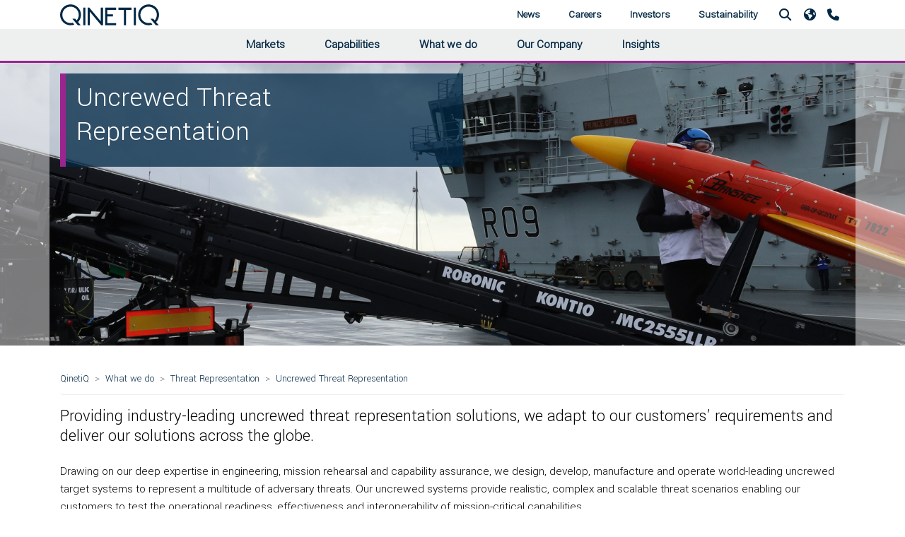

--- FILE ---
content_type: text/html; charset=utf-8
request_url: https://www.qinetiq.com/en/what-we-do/threat-representation/uncrewed-threat-representation
body_size: 10299
content:



<!DOCTYPE html>

<html lang="en">

<head data-test="qinetiq-primary">
	<meta name="viewport" content="width=device-width, initial-scale=1">
	
	<!-- Render Section - Head - Start -->
	
	
	

<title>Uncrewed Threat Representation</title>



    <meta name="description" content="Drawing on our deep expertise in engineering, mission rehearsal and capability assurance, we design, develop, manufacture and operate world-leading uncrewed target systems to represent a multitude of adversary threats." />



    <link rel="canonical" href="https://www.qinetiq.com/en/what-we-do/threat-representation/uncrewed-threat-representation" />

    <link rel="alternate" href="https://www.qinetiq.com/en-au/what-we-do/threat-representation/uncrewed-threat-representation" hreflang="en-AU" />

	

        
            <script>
                (function (w, d, s, l, i) {
                    w[l] = w[l] || [];
                    w[l].push({
                        'gtm.start':
                            new Date().getTime(),
                        event: 'gtm.js'
                    });
                    var f = d.getElementsByTagName(s)[0],
                        j = d.createElement(s),
                        dl = l != 'dataLayer' ? '&l=' + l : '';
                    j.async = true;
                    j.src =
                        'https://www.googletagmanager.com/gtm.js?id=' + i + dl;
                    f.parentNode.insertBefore(j, f);
                })(window, document, 'script', 'dataLayer', 'GTM-KJ6LRR');</script>
        


	<!-- Render Section - Head - End ---->
	
	<script language="javascript">
		var _qqRedirectUrl = "";
		if (_qqRedirectUrl)
		{
			location.href = _qqRedirectUrl;
		}
	</script>

	<!----- Theming Preconnect ----->
	
	<!------------------------------>
	<!----- Theming Styles ----->
	
		<link rel="stylesheet" href="https://media.v3.qinetiq.com/069103b12ecc439099783ec20ded5318.ashx?rev=9062f02ead1240c6b39c6d9888f20d97">
		<link rel="stylesheet" href="https://media.v3.qinetiq.com/f22700bcc6614fe8ad0e07fb758479b3.ashx?rev=704705b8db5d43058dea37bae2252d87">
		<link rel="stylesheet" href="https://media.v3.qinetiq.com/ea7c788f2e894fbcb5a8db79896a629c.ashx?rev=dc17a375b23d4bdaa5ef2f9a84ad732c">
		<link rel="stylesheet" href="https://media.v3.qinetiq.com/2d507b1caab04492b4ee00bd65ee7571.ashx?rev=5f3df49ebe5d485ba4d5da8e8b8d8d70">
		<link rel="stylesheet" href="https://media.v3.qinetiq.com/35d85b980d7a420f959aacaf31c7342a.ashx?rev=a114c011ef114b55b329f420cbc52208">
		<link rel="stylesheet" href="https://media.v3.qinetiq.com/a4c61ba9938142c59608cdf0f46bcf8e.ashx?rev=49748c850b594452a9e5fbd16b29d8eb">
		<link rel="stylesheet" href="https://media.v3.qinetiq.com/8f6e3220d9dd425aadd53abee8cb7427.ashx?rev=4d1c3b7233c14e979b61974fbe9b67bb">
		<link rel="stylesheet" href="https://media.v3.qinetiq.com/e65c4eabb31e4de58c53832328d1e714.ashx?rev=1f6f6e8a18904b6eaeb2c505509638b6">
		<link rel="stylesheet" href="https://media.v3.qinetiq.com/2fdd0d4095a74c169aef31d5513b3257.ashx?rev=ddb53505f826406c9b2edb6ff5422d33">
		<link rel="stylesheet" href="https://media.v3.qinetiq.com/4223e7a7e630496498467b5a901f8cfc.ashx?rev=d732880f28814cc7a2e2f090dd13c0f8">
		<link rel="stylesheet" href="https://media.v3.qinetiq.com/0bde7894fa9e47119c686d8fcf39f272.ashx?rev=68ca3a9ac1194e4491b7909c9374baae">
		<link rel="stylesheet" href="https://media.v3.qinetiq.com/11938aa37cc849ed947077d5fcd6af58.ashx?rev=cdf87a1008c049fcb73d2eac42a6d1bf">
		<link rel="stylesheet" href="https://media.v3.qinetiq.com/c270d95f78794be1a7ac19e500b4711d.ashx?rev=6e20ef1503af472b8580f230d142ecea">
		<link rel="stylesheet" href="https://media.v3.qinetiq.com/c79804cc5c464454b96cdf1a76d9a38b.ashx?rev=c2747fffee124b788a6b7c614b36d3ad">
		<link rel="stylesheet" href="https://media.v3.qinetiq.com/7e289aaad2804f2d83d599b679c0205b.ashx?rev=b058568781a6492188f0931bd16984ad">
		<link rel="stylesheet" href="https://media.v3.qinetiq.com/2864fc8b372d44a583bb8c658ec1b5c9.ashx?rev=bc1269c221a849189e1af6b3c62a6a75">
		<link rel="stylesheet" href="https://media.v3.qinetiq.com/55f2933353ab436a8822b4fdec8734cf.ashx?rev=3f8a2b8313ab454cbed4a79123e660ae">
		<link rel="stylesheet" href="https://media.v3.qinetiq.com/7c03f5b830cd41519dff5832b83bed32.ashx?rev=e6e7f3c034f84fc1ae7ed00ae4193dfc">
		<link rel="stylesheet" href="https://media.v3.qinetiq.com/bd1d92ff928b48b299d15a82acc6cd4e.ashx?rev=1ab768324db84ca49893d5b6d689fc4f">
		<link rel="stylesheet" href="https://media.v3.qinetiq.com/1372f469bd3e43349ca2709eed2992cb.ashx?rev=f773618e24ad496ea3d1a2c09c80d992">
		<link rel="stylesheet" href="https://media.v3.qinetiq.com/2cce059e4a224c7c9a81e49598f83d8b.ashx?rev=8fe73f2bd22d466ca937c5107f541317">
		<link rel="stylesheet" href="https://media.v3.qinetiq.com/b6de781b9e3f4c9ea306257ceca1cb34.ashx?rev=87021471759146b78dc1dc1e1d7eb42c">
		<link rel="stylesheet" href="https://media.v3.qinetiq.com/0af6d876779c44c3943bdbe7fcbb8cc2.ashx?rev=545e22bd589541fd9a9252dd2d0ce699">
		<link rel="stylesheet" href="https://media.v3.qinetiq.com/0fb567a5a45c405b918865f88159b262.ashx?rev=4296c8c1f9e94271b70f568838237889">
		<link rel="stylesheet" href="https://media.v3.qinetiq.com/f37c0baa9cfd4be5bff206153c79f760.ashx?rev=141e7bbaa2c54e77963250cb6bcb3f26">
		<link rel="stylesheet" href="https://media.v3.qinetiq.com/9628a03b03a043beb1fbf826e4b0a9f9.ashx?rev=be98100b801c4fe282d4eebbf79b2259">
		<link rel="stylesheet" href="https://media.v3.qinetiq.com/17cfd4ae03dc4eb1ac7bc9e6f042b29d.ashx?rev=5118a76426714565bf50c6a8dd164848">
		<link rel="stylesheet" href="https://media.v3.qinetiq.com/7120c53311b548e0b274f65a2a1038c5.ashx?rev=bf02d4f462db4a7ead70e173dd5b5fa9">
		<link rel="stylesheet" href="https://media.v3.qinetiq.com/ac910d0fed974993811357f03b1d3b39.ashx?rev=455ee1d63c0f4f70a364a8d33d752704">
		<link rel="stylesheet" href="https://media.v3.qinetiq.com/58ae59f3aa4b4162b40bb972c7e5670c.ashx?rev=0d7984b8b8964f4f9ee78ccdaa8a2076">
		<link rel="stylesheet" href="https://media.v3.qinetiq.com/b1db9da2eb274aee8595165393cdc3ef.ashx?rev=9c1e14f8472846278e71af693af54fae">
		<link rel="stylesheet" href="https://media.v3.qinetiq.com/2abaa8f51882404d966b18bc1a94945a.ashx?rev=8ac7c5179f2d431bb0d44f84d4e000bb">
		<link rel="stylesheet" href="https://media.v3.qinetiq.com/37050ace7499484ba642e75f389d0a42.ashx?rev=e4b7c4a41cb2439cb6c0dabd8f1956b4">
		<link rel="stylesheet" href="https://media.v3.qinetiq.com/bfdcb34349944197b0d1f129130ad680.ashx?rev=cdb874195c8749a395ece2faa2b969d9">
		<link rel="stylesheet" href="https://media.v3.qinetiq.com/4435bd91a0114a9b9e6fd55ca890f5cb.ashx?rev=f1a84f2284a0487ab017956b5d577352">
		<link rel="stylesheet" href="https://media.v3.qinetiq.com/6af6f179a18c4759bb8eb91b21bd9b3e.ashx?rev=a773b9d89fe549fda1050eae258049fc">
		<link rel="stylesheet" href="https://media.v3.qinetiq.com/0e604be36f034a94887e435a744a4b2f.ashx?rev=9b1124a0f55f44cb84104f6b3fea5d0d">
		<link rel="stylesheet" href="https://media.v3.qinetiq.com/7776bfaa889e428584fc1cc323823928.ashx?rev=994c5dac3d8340148e7424f3b067497f">
		<link rel="stylesheet" href="https://media.v3.qinetiq.com/996102b3f5904de98559f65eac857ebe.ashx?rev=8401dad583b24b44a7678059954d166c">
		<link rel="stylesheet" href="https://media.v3.qinetiq.com/fd0c446d2e364137b2e8b22008c65b53.ashx?rev=164fc682e4774eef901531b004c7a699">
		<link rel="stylesheet" href="https://media.v3.qinetiq.com/14ee5912832c43ffbebd9ef09b8348fc.ashx?rev=042b3ff2b95244b29ddd5aac0d91ce04">
		<link rel="stylesheet" href="https://media.v3.qinetiq.com/2c0485ed25a6489a8a228472fa91adda.ashx?rev=55e8787c139b41f6bd08870eff9347f1">
		<link rel="stylesheet" href="https://media.v3.qinetiq.com/c78d4e95c2364b1c926eaf8cebd4eab5.ashx?rev=4c78b877e14b4a3fa3d53272729bb21d">

	<!-------------------------->
	<!----- Theming Scripts ----->
	
		<script src="https://media.v3.qinetiq.com/9c0e7068c0d04ffcbcd51338be9e289f.ashx?rev=f2d8037859024f3a8db8c589a1082c18"></script>
		<script src="https://media.v3.qinetiq.com/dabaa521484b43ff853418bdab50b1ff.ashx?rev=a3a642d7107f4055bccdf060aed30c1b"></script>
		<script src="https://media.v3.qinetiq.com/9f5b5d869db840489628f8a4702ce08f.ashx?rev=df7dd27b43124474869223df764818b3"></script>
		<script src="https://media.v3.qinetiq.com/3c16dadb54ce4b31882649166a072365.ashx?rev=b36f020c58b04ed4a56a4c1608c8c5ab"></script>
		<script src="https://media.v3.qinetiq.com/af401c6ef4a24fdcae5e8751167de9f1.ashx?rev=4818326a6f3f4b01930eff8428061bee"></script>
		<script src="https://media.v3.qinetiq.com/b19f3256c64840198b9eda08fba983a7.ashx?rev=755c90403ea447fdb9ca11d0a14be4d8"></script>
		<script src="https://media.v3.qinetiq.com/afac29c3b4c54bac9e035f9d19e4de86.ashx?rev=16ac032a98294598807f903105ff652e"></script>
		<script src="https://media.v3.qinetiq.com/1a3ca46b1a2346929a26db865528abc2.ashx?rev=308edb1bcab24b14a098df48145e8093"></script>
		<script src="https://media.v3.qinetiq.com/1d134f869d53434fa02cda12e6c8b8be.ashx?rev=d0965b74a311400d9ff375090f2392c6"></script>
		<script src="https://media.v3.qinetiq.com/21cd067dbdbf404593a603e0367d3ad0.ashx?rev=3ba2fc084fdf4013994dbcfb8de9c49f"></script>
		<script src="https://media.v3.qinetiq.com/bdb5fb96a23c4954afc445bf136edc4b.ashx?rev=9cba5df5ddd64abab1568fafb0ff3756"></script>
		<script src="https://media.v3.qinetiq.com/49edc7f228a44509af9d9e8972a3bfcc.ashx?rev=b6f08391a04242a3bbcda597b047efab"></script>
		<script src="https://media.v3.qinetiq.com/d3a186bb38cb40a096d5fe2c880ebe2b.ashx?rev=1caf39617c994cbda87dc16198a06715"></script>
		<script src="https://media.v3.qinetiq.com/a2480d02bbb0465d823032ee7244b957.ashx?rev=525fc44aaec9474f8bc4b12454340982"></script>
		<script src="https://media.v3.qinetiq.com/80c6874e860046dcb3d16489f8a3bcb1.ashx?rev=9735607e18bd4bebbaf8cccb2949a828"></script>
		<script src="https://media.v3.qinetiq.com/6a553f31681f45eb92bad1447eeae3c8.ashx?rev=ea5d6e1ea35a481f810dab3442e6f986"></script>
		<script src="https://media.v3.qinetiq.com/31144043b8954ef3bdecb4f8e7b615b7.ashx?rev=af8939811ebc4a63b7aa4d942dcd3c7b"></script>
		<script src="https://media.v3.qinetiq.com/f605c25be8734c638107083bc40f81d1.ashx?rev=2cec12a2aa5d4b4095ed9a5e6d4bb794"></script>

	<!--------------------------->

</head>

<body id="uncrewed-threat-representation" class="" data-template="landing">
	<!-- Render Section - Body - Start -->
	
	

    
        <noscript>
            <iframe src="https://www.googletagmanager.com/ns.html?id=GTM-KJ6LRR" height="0" width="0" style="display:none;visibility:hidden"></iframe>
        </noscript>
    


	



	
<header class=" container-fluid no-gutters grid__container" style="">
	<!--<header>-->
    	<div class="header">
			<script language="javascript">
				$(document).ready(function () {
					$("#headerSearchBox").keypress(function(e) {
						if (e.which == 13)
						{
							location.href = $(this).attr("qqsearchurl") + "?qu=" + $(this).val();
						}
					});
                    
					$('nav > .navbar-collapse .mega-dropdown .nav-link[href]').on('click', function (event) {
						navNavigate(event);
					});
			
					$('.header a.nav-link.dropdown-toggle').on('click', function (event) {
						navAutoHide(event);
					});
			
					$('.header .nav-item').on('mousemove', function (event) {
						if ($(window).width() > 992) {
							navAutoHide(event);
						}
					});
			
					var navAutoHide = function (event) {
						var $el = $(event.currentTarget);
						$('.header nav.navbar .nav-item > .dropdown-menu.show').not($el.find('.dropdown-menu')).collapse('hide');

						var $navEls = $('.header nav.navbar .navbar-collapse');
						$navEls.not($el.find('.navbar-collapse')).not($el.parents('.navbar-collapse')).collapse('hide');
						$navEls.not($el.find('.navbar-collapse')).not($el.parents('.navbar-collapse')).not($el.parents('.navbar-collapse').data('paired')).collapse('hide');
						
					}

					var navNavigate = function (event) {
						var $el = $(event.currentTarget);
						event.stopPropagation();
						if ($el.attr('href')) {
							window.location = $el.attr('href');
						}
					}
				});
			</script>

    		<div class="navigation container">
				<nav class="navigation__bar navbar navbar-light navbar-expand-lg">
					<div class="navigation__toggle">
						<button class="custom-toggler navbar-toggler nav-link" type="button" data-toggle="collapse" data-target=".navbar-A6F9879D346F406C8063BE8212BADFEC" aria-controls="A6F9879D346F406C8063BE8212BADFEC" aria-expanded="false" aria-label="Toggle navigation">
							<i class="fa fa-fw fa-bars"></i>
						</button>
					</div>
					
					<div class="navigation__branding">
						<a href="/en/">
							<img class="site-header__logo--img" src="https://media.v3.qinetiq.com/Qinetiq-Media/Images/Header/logo.svg" alt="">
						</a>
					</div>



					<div class="navigation__primary collapse navbar-collapse justify-content-center hero-extension hero-extension--grey hero-extension--mobile navbar-A6F9879D346F406C8063BE8212BADFEC" data-paired=".navbar-A6F9879D346F406C8063BE8212BADFEC">
						<ul class="nav navbar-nav xmr-auto">
									<li class="nav-item dropdown mega-dropdown">
										<div class="dropdown-toggle" data-toggle="dropdown" aria-haspopup="true" aria-expanded="false">
											
													<a id="4D6DF21C0C1D42DEBE3E578D791A8693" class="nav-link" href="/en/markets">Markets</a>

										</div>
										<div class="dropdown-menu hero-extension hero-extension--grey hero-extension--no-mobile" aria-labelledby="navbarDropdownMenuLink3a">
											<div class="menu">



													<div class="menu-list">
		<a id="" class="dropdown-item" href="/en/markets/defence">Defence</a>
		<a id="" class="dropdown-item" href="/en/markets/aviation-and-aerospace">Aviation &amp; Aerospace</a>
		<a id="" class="dropdown-item" href="/en/markets/energy-and-utilities">Energy &amp; Utilities</a>
													</div>
																									<div class="menu-list">
		<a id="" class="dropdown-item" href="/en/markets/financial-services">Financial Services</a>
		<a id="" class="dropdown-item" href="/en/markets/government">Government</a>
		<a id="" class="dropdown-item" href="/en/markets/law-enforcement">Law Enforcement</a>
													</div>
																									<div class="menu-list">
		<a id="" class="dropdown-item" href="/en/markets/marine">Marine</a>
		<a id="" class="dropdown-item" href="/en/markets/space">Space</a>
		<a id="" class="dropdown-item" href="/en/markets/telecomms">Telecomms</a>
													</div>
											</div>
										</div>
									</li>
									<li class="nav-item dropdown mega-dropdown">
										<div class="dropdown-toggle" data-toggle="dropdown" aria-haspopup="true" aria-expanded="false">
											
													<a id="B7F65521BB7D47B5BE263B611EC08EC1" class="nav-link" href="/en/capabilities">Capabilities</a>

										</div>
										<div class="dropdown-menu hero-extension hero-extension--grey hero-extension--no-mobile" aria-labelledby="navbarDropdownMenuLink3a">
											<div class="menu">



													<div class="menu-list">
		<a id="" class="dropdown-item" href="/en/capabilities/advanced-materials-and-manufacturing">Advanced Materials &amp; Manufacturing</a>
		<a id="" class="dropdown-item" href="/en/capabilities/ai-analytics-and-advanced-computing">AI Analytics &amp; Advanced Computing</a>
		<a id="" class="dropdown-item" href="/en/capabilities/cyber-and-electromagnetic-activities">Cyber &amp; Electromagnetic Activities</a>
		<a id="" class="dropdown-item" href="/en/capabilities/sensing-processing-and-data-fusion">Sensing, Processing &amp; Data Fusion</a>
													</div>
																									<div class="menu-list">
		<a id="" class="dropdown-item" href="/en/capabilities/directed-energy-and-other-novel-weapon-technology-and-effects">Novel Systems Weapons &amp; Effects</a>
		<a id="" class="dropdown-item" href="/en/capabilities/platform-and-system-design-and-assessment">Platform &amp; System Design &amp; Assessment</a>
		<a id="" class="dropdown-item" href="/en/capabilities/power-sources-energy-storage-and-distribution">Power Sources, Energy Storage &amp; Distribution</a>
		<a id="" class="dropdown-item" href="/en/capabilities/emerging-technology">Emerging Technology</a>
													</div>
																									<div class="menu-list">
		<a id="" class="dropdown-item" href="/en/capabilities/robotics-and-autonomous-systems">Robotics &amp; Autonomy</a>
		<a id="" class="dropdown-item" href="/en/capabilities/secure-communication-and-navigation">Secure Communications &amp; Navigation</a>
		<a id="" class="dropdown-item" href="/en/capabilities/human-protection-and-performance">Human Protection &amp; Performance</a>
		<a id="" class="dropdown-item" href="/en/what-we-do/cyber-and-digital-resilience/cyber-products">Products</a>
													</div>
											</div>
										</div>
									</li>
									<li class="nav-item dropdown mega-dropdown">
										<div class="dropdown-toggle" data-toggle="dropdown" aria-haspopup="true" aria-expanded="false">
											
													<a id="7F7944677CCA40039D19757909B78818" class="nav-link" href="/en/what-we-do">What we do</a>

										</div>
										<div class="dropdown-menu hero-extension hero-extension--grey hero-extension--no-mobile" aria-labelledby="navbarDropdownMenuLink3a">
											<div class="menu">



													<div class="menu-list">
		<a id="" class="dropdown-item" href="/en/what-we-do/test-and-evaluation">Test &amp; Evaluation</a>
		<a id="" class="dropdown-item" href="/en/capabilities/ai-analytics-and-advanced-computing/focus-on-training-mission-rehearsal">Training &amp; Mission Rehearsal</a>
		<a id="" class="dropdown-item" href="/en/what-we-do/mission-led-innovation">Mission-Led Innovation</a>
													</div>
																									<div class="menu-list">
		<a id="" class="dropdown-item" href="/en/what-we-do/information-advantage">Information Advantage</a>
		<a id="" class="dropdown-item" href="/en/what-we-do/cyber-and-digital-resilience">Cyber &amp; Digital Resilience</a>
													</div>
																									<div class="menu-list">
		<a id="" class="dropdown-item" href="/en/what-we-do/threat-representation">Threat Representation</a>
		<a id="" class="dropdown-item" href="/en/what-we-do/services-and-products">All Services &amp; Products</a>
													</div>
											</div>
										</div>
									</li>
									<li class="nav-item dropdown mega-dropdown">
										<div class="dropdown-toggle" data-toggle="dropdown" aria-haspopup="true" aria-expanded="false">
											
													<a id="D1BDF50A93B14A6D8458B60243F324F7" class="nav-link" href="/en/our-company">Our Company</a>

										</div>
										<div class="dropdown-menu hero-extension hero-extension--grey hero-extension--no-mobile" aria-labelledby="navbarDropdownMenuLink3a">
											<div class="menu">



													<div class="menu-list">
		<a id="" class="dropdown-item" href="/en/our-company/board-of-directors">Board of Directors</a>
		<a id="" class="dropdown-item" href="/en/our-company/corporate-governance">Corporate Governance</a>
													</div>
																									<div class="menu-list">
		<a id="" class="dropdown-item" href="/en/our-company/suppliers-and-smes">Suppliers &amp; SMEs</a>
		<a id="" class="dropdown-item" href="/en/our-company/our-history">Our History</a>
													</div>
																									<div class="menu-list">
		<a id="" class="dropdown-item" href="/en/our-company/our-locations">Our Locations</a>
		<a id="" class="dropdown-item" href="/en/our-company/qinetiq-leadership-team">QinetiQ Leadership Team</a>
													</div>
											</div>
										</div>
									</li>
									<li class="nav-item dropdown mega-dropdown">
										<div class="dropdown-toggle" data-toggle="dropdown" aria-haspopup="true" aria-expanded="false">
											
													<a id="81825AAEF118440193F868E6E1E1C2E8" class="nav-link" href="/en/insights">Insights</a>

										</div>
										<div class="dropdown-menu hero-extension hero-extension--grey hero-extension--no-mobile" aria-labelledby="navbarDropdownMenuLink3a">
											<div class="menu">



													<div class="menu-list">
		<a id="" class="dropdown-item" href="/en/insights/reports-and-whitepapers">Reports &amp; Whitepapers</a>
													</div>
																									<div class="menu-list">
		<a id="" class="dropdown-item" href="/en/insights/techwatch">TechWatch</a>
													</div>
																									<div class="menu-list">
		<a id="" class="dropdown-item" href="/en/podcasts">Podcasts</a>
													</div>
											</div>
										</div>
									</li>
						</ul>
					</div>



					<div class="navigation__primary navigation__primary--secondary collapse navbar-collapse justify-content-end hero-extension hero-extension--grey hero-extension--mobile navbar-A6F9879D346F406C8063BE8212BADFEC" data-paired=".navbar-A6F9879D346F406C8063BE8212BADFEC">
						<ul class="nav navbar-nav xmr-auto">
									<li class="nav-item dropdown mega-dropdown">
										<div class="dropdown-toggle" data-toggle="dropdown" aria-haspopup="true" aria-expanded="false">
											
													<a id="CFB24A969D1D465EB022AA87F3DEA5B5" class="nav-link" href="/en/news-and-blogs">News</a>

										</div>
										<div class="dropdown-menu v-2 z-depth-1 special-color hero-extension hero-extension--grey hero-extension--no-mobile" aria-labelledby="navbarDropdownMenuLink3a">
											<div class="menu">
												<div class="menu-list">
		<a id="" class="dropdown-item" href="/en/news-and-blogs?qu=&amp;so=Newest&amp;do=&amp;re=&amp;se=&amp;ca=&amp;yr=&amp;ct=C124869E05E84A27A25AFE54340275E8">News</a>
												</div>
												<div class="menu-list">
		<a id="" class="dropdown-item" href="/en/news-and-blogs?qu=&amp;so=Newest&amp;do=&amp;re=&amp;se=&amp;ca=&amp;yr=&amp;ct=6C3EAF86560343BF9D650C6C82EA2CD0">Blogs</a>
												</div>
												<div class="menu-list">
		<a id="" class="dropdown-item" href="/en/news-and-blogs?qu=&amp;so=Newest&amp;do=&amp;re=&amp;se=&amp;ca=&amp;yr=&amp;ct=F86DA2267F38447BA21CC26B4F67B5C3">Events</a>
												</div>
											</div>
										</div>
									</li>
									<li class="nav-item dropdown mega-dropdown">
										<div class="dropdown-toggle" data-toggle="dropdown" aria-haspopup="true" aria-expanded="false">
											
													<a id="7089308927D7499981B4E81E03AF038D" class="nav-link" href="/en/careers">Careers</a>

										</div>
										<div class="dropdown-menu v-2 z-depth-1 special-color hero-extension hero-extension--grey hero-extension--no-mobile" aria-labelledby="navbarDropdownMenuLink3a">
											<div class="menu">
												<div class="menu-list">
		<a id="" class="dropdown-item" href="/en/careers/early-careers">Early Careers</a>
		<a id="" class="dropdown-item" href="/en/careers/life-at-qinetiq">Life at QinetiQ</a>
												</div>
												<div class="menu-list">
		<a id="" class="dropdown-item" href="/en/careers">Career Opportunities at QinetiQ</a>
		<a id="" class="dropdown-item" href="/en/careers/our-purpose-values-and-behaviours">Our purpose, values and behaviours</a>
												</div>
												<div class="menu-list">
		<a id="" class="dropdown-item" href="/en/careers/diversity-and-inclusion">Diversity &amp; Inclusion</a>
		<a id="" class="dropdown-item" href="/en/careers/life-at-qinetiq/adaptable-and-flexible-working">Adaptable &amp; Flexible Working</a>
												</div>
											</div>
										</div>
									</li>
									<li class="nav-item dropdown mega-dropdown">
										<div class="dropdown-toggle" data-toggle="dropdown" aria-haspopup="true" aria-expanded="false">
											
													<a id="91B638D98F604F2A8009DE5245EBBB51" class="nav-link" href="/en/investors">Investors</a>

										</div>
										<div class="dropdown-menu v-2 z-depth-1 special-color hero-extension hero-extension--grey hero-extension--no-mobile" aria-labelledby="navbarDropdownMenuLink3a">
											<div class="menu">
												<div class="menu-list">
		<a id="" class="dropdown-item" href="/en/investors/investor-overview">Investor Overview</a>
		<a id="" class="dropdown-item" href="/en/investors/investor-seminars">Investor Seminars</a>
		<a id="" class="dropdown-item" href="/en/investors/results-reports-and-presentations">Results, Reports &amp; Presentations</a>
												</div>
												<div class="menu-list">
		<a id="" class="dropdown-item" href="/en/investors/regulatory-news">Regulatory News</a>
		<a id="" class="dropdown-item" href="/en/investors/consensus-estimates">Consensus Estimates</a>
		<a id="" class="dropdown-item" href="/en/investors/financial-calendar">Financial Calendar</a>
												</div>
												<div class="menu-list">
		<a id="" class="dropdown-item" href="/en/investors/shareholder-services">Shareholder Services</a>
		<a id="" class="dropdown-item" href="/en/investors/investor-contacts">Investor Contacts</a>
												</div>
											</div>
										</div>
									</li>
									<li class="nav-item dropdown mega-dropdown">
										<div class="dropdown-toggle" data-toggle="dropdown" aria-haspopup="true" aria-expanded="false">
											
													<a id="795D402D30BA4316AD15CB9AABBF190D" class="nav-link" href="/en/our-company/sustainability">Sustainability</a>

										</div>
										<div class="dropdown-menu v-2 z-depth-1 special-color hero-extension hero-extension--grey hero-extension--no-mobile" aria-labelledby="navbarDropdownMenuLink3a">
											<div class="menu">
												<div class="menu-list">
		<a id="" class="dropdown-item" href="/en/our-company/sustainability/business-ethics">Business Ethics</a>
		<a id="" class="dropdown-item" href="/en/our-company/sustainability/culture-and-values">Culture &amp; Values</a>
		<a id="" class="dropdown-item" href="/en/our-company/sustainability/health-safety-and-wellbeing">Health, Safety &amp; Wellbeing</a>
												</div>
												<div class="menu-list">
		<a id="" class="dropdown-item" href="/en/our-company/sustainability/climate-change">Climate Change</a>
		<a id="" class="dropdown-item" href="/en/our-company/sustainability/diversity-and-inclusion">Diversity &amp; Inclusion</a>
		<a id="" class="dropdown-item" href="/en/events/social-value-in-uk-defence-and-security">Social Value</a>
												</div>
												<div class="menu-list">
		<a id="" class="dropdown-item" href="/en/our-company/sustainability/community-investment">Community Investment</a>
		<a id="" class="dropdown-item" href="/en/our-company/sustainability/environmental-stewardship">Environmental Stewardship</a>
												</div>
											</div>
										</div>
									</li>
						</ul>
					</div>  
					
						<div class="navigation__secondary">
							<ul class="nav justify-content-end one ml-auto">
								
									<li class="nav-item dropdown mega-dropdown">
										<a href class="nav-link dropdown-toggle" id="navbarDropdownMenuLink5" data-toggle="dropdown" aria-haspopup="true" aria-expanded="false"><i class="fa fa-fw fa-search"></i></a>
										<div class="dropdown-menu v-2 z-depth-1 special-color hero-extension hero-extension--grey" aria-labelledby="navbarDropdownMenuLink5">
											<div class="menu">
												<div class="menu-list">
													<div class="md-form my-0 nav-search">
														<input class="form-control mr-sm-2" type="text" placeholder="Search QinetiQ.com" aria-label="Search" qqsearchurl="/en/search" id="headerSearchBox">
													</div>
												</div>
											</div>
										</div>
									</li>

    								<li class="nav-item dropdown dropdown-region mega-dropdown" qqcurrentlang="en">
    									<a href="/en/" class="nav-link dropdown-toggle" id="navbarDropdownMenuLink6" data-toggle="dropdown" aria-haspopup="true" aria-expanded="false">
													<i class="fa fa-earth"></i>
    									</a>
    									<div class="dropdown-menu dropdown-menu-region" aria-labelledby="navbarDropdownMenuLink6">
											<div class="row">
												<div class="col-md-12 mb-xl-0">
																	<a class="region-link" style="background-image: url('/qinetiqcom/assets/images/UK flag.png');" href="/en-gb/" qqurl="/en/">United Kingdom</a>
																	<a class="region-link" style="background-image: url('/qinetiqcom/assets/images/AU flag.png');" href="/en-au/" qqurl="/en/">Australia</a>
																	<a class="region-link" style="background-image: url('/qinetiqcom/assets/images/CA flag.png');" href="/en-ca/" qqurl="/en/">Canada</a>
																	<a class="region-link" style="background-image: url('/qinetiqcom/assets/images/US flag.png');" href="/en-us/" qqurl="/en/">United States</a>
																	<a class="region-link" style="background-image: url('/qinetiqcom/assets/images/DE flag.png');" href="/en-de/" qqurl="/en/">Germany</a>
												</div>
											</div>
										</div>
    								</li>


									<li class="nav-item">
										<a class="nav-link" href="/en/contact-us"><i class="fa fa-phone"></i></a>
									</li>
							</ul>
						</div>
				</nav>
    		</div>
    	</div>
    	<div class="header-greybar hero-extension hero-extension--grey-light"></div>
    <!--</header>-->



</header>
	
<main class=" container-fluid no-gutters grid__container" style="">
<div class=" container-fluid no-gutters grid__container" style="">
    <div class="banner-image hero-banner">
		<div class="banner-image__image">
			<img src="https://media.v3.qinetiq.com/36855693712c4e5f95e4b69e23e66dcb.ashx?h=400&amp;w=1920&amp;la=en&amp;hash=EFC5DB850037043C2193F059C4096C7D" class="image-agent image-agent--auto-scaling" optimize="0" alt="Uncrewed Threat Representation" />
		</div>
		<div class="banner-image__content container">
			<div class="banner-image__overlay">
				<h1 class="h1-responsive">
Uncrewed Threat Representation				</h1>
				<p></p>
			</div>
		</div>
	</div>
</div>
<div class=" container grid__container" style="">	<div class="qq-breadcrumb">
		<div class="col-md-12 no-gutter">
			<nav>
				<ol class="breadcrumb">
					<li class="breadcrumb-item">
						<a href="/en/">QinetiQ</a>
					</li>
					<li class="breadcrumb-item">
						<a href="/en/what-we-do">What we do</a>
					</li>
					<li class="breadcrumb-item">
						<a href="/en/what-we-do/threat-representation">Threat Representation</a>
					</li>
					<li class="breadcrumb-item">
					    <a>Uncrewed Threat Representation</a>
					</li>
				</ol>
			</nav> 
		</div>
	</div>

<div class=" container-fluid no-gutters grid__container" style=""><div class="page-intro rich-text-content">
	<h4>Providing industry-leading uncrewed threat representation solutions, we adapt to our customers&rsquo; requirements and deliver our solutions across the globe.</h4>
</div>
<div class="rich-text-content">
    <p>Drawing on our deep expertise in engineering, mission rehearsal and capability assurance, we design, develop, manufacture and operate world-leading uncrewed target systems to represent a multitude of adversary threats. Our uncrewed systems provide realistic, complex and scalable threat scenarios enabling our customers to test the operational readiness, <span>effectiveness and interoperability of mission-critical capabilities. </span></p>
<p>Our multi-domain uncrewed threat representation solutions are continuously evolving, keeping pace with emerging threats and tailored to meet the needs of our customers, in more than 40 countries worldwide.</p>
</div>

<div class=" row grid__row" style=""><div class="col-sm-12 col-md-6 content-section grid__column">
	<div class="card-container">
		<div class="card">
<a href="/en/what-we-do/target-systems" >				<div class="card-img-wrap">
					<div class="card-img-wrap-aspect-ratio">
						<img src="https://media.v3.qinetiq.com/8bc22219f6644cd79631b9beca67b2a6.ashx?h=500&amp;w=1110&amp;la=en&amp;hash=BD80C0CC042C76553F8BAFD4DD344F11" class="card-img-top image-agent image-agent--auto-scaling" optimize="0" alt="QinetiQ Target Systems" />
					</div>
				</div>
				<div class="card-hightlighter-wrap"><div class="card-hightlighter">&nbsp;</div></div>
				<div class="card-body">
					<h5 class="card-title">QinetiQ Target Systems</h5>
					<p class="card-text">
						A world-leading provider of uncrewed air and surface targets for live-fire training and weapons systems test and evaluation.
					</p>
				</div>
</a>		</div>
	</div>
</div><div class="col-sm-12 col-md-6 content-section grid__column">
	<div class="card-container">
		<div class="card">
<a href="https://www.qinetiq.com/en-au/what-we-do/services-and-products/qinetiq-air-affairs" >				<div class="card-img-wrap">
					<div class="card-img-wrap-aspect-ratio">
						<img src="https://media.v3.qinetiq.com/39a578db4ac7460ea7cac7388d49459d.ashx?h=500&amp;w=1110&amp;la=en&amp;hash=1763B1BAD24A23714A74218EAF421008" class="card-img-top image-agent image-agent--auto-scaling" optimize="0" alt="QinetiQ Air Affairs" />
					</div>
				</div>
				<div class="card-hightlighter-wrap"><div class="card-hightlighter">&nbsp;</div></div>
				<div class="card-body">
					<h5 class="card-title">QinetiQ Air Affairs</h5>
					<p class="card-text">
						A leading provider of threat representation and mission rehearsal products and services.
					</p>
				</div>
</a>		</div>
	</div>
</div></div></div></div></main>
	
<footer class=" container-fluid no-gutters grid__container" style="">


	<div class="footer">
		<div class="footer__container container">
			<div class="footer__content">


					<div class="footer__primary">
						<ul>
								<li><a href="/en/privacy-notice">Privacy</a></li>
								<li><a href="/en/terms-of-use">Terms of use</a></li>
								<li><a href="/en/cookie-policy">Cookie policy</a></li>
								<li><a href="https://accessibility.qinetiq.com">Accessibility</a></li>
								<li><a href="/en/site-map">Site map</a></li>
								<li><a href="/-/media/06a06490ce7541d798d0e1206ac977cd.ashx?ver=f32e5d83d97c4091b8089906372184d7">Modern Slavery Statement</a></li>
								<li><a href="/en/vulnerability-disclosure">Vulnerability Disclosure</a></li>
						</ul>
					</div>

					<div class="footer__secondary">
						<ul>
								<li><a href="/en/contact-us">Contact us</a></li>
								<li><a href="/en/our-company/our-locations">Locations</a></li>
						</ul>
					</div>

					<div class="footer__social">
						<ul class="sm-icons">
								<li><a href="https://twitter.com/QinetiQ" class="fa-brands fa-x-twitter" target="_blank"></a></li>
															<li><a href="http://www.linkedin.com/company/qinetiq_2" class="fa-brands fa-linkedin-in" target="_blank"></a></li>
															<li><a href="http://www.youtube.com/QinetiQGroup" class="fa-brands fa-youtube" target="_blank"></a></li>
																						<li><a href="https://www.instagram.com/qinetiqgroup" class="fa-brands fa-instagram" target="_blank"></a></li>
						</ul>
					</div>

				<div class="footer__copy-right">&copy; QinetiQ 2026</div>
			</div>
		</div>
	</div>
</footer>

	<!-- Render Section - Body - End ---->


	<!-- Render Section - Body Script - Start -->
	

	<!-- Render Section - Body Script - End ---->
	
	<script src="/qinetiqcom/assets/scripts/jquery.unobtrusive-ajax.min.js"></script>
	<script src="/qinetiqcom/assets/scripts/jquery.validate.min.js"></script>
	<script src="/qinetiqcom/assets/scripts/jquery.validate.unobtrusive.min.js"></script>
	<script src="/qinetiqcom/assets/scripts/form.conditions.js"></script>
	<script src="/qinetiqcom/assets/scripts/form.tracking.js"></script>
	<script src="/qinetiqcom/assets/scripts/form.validate.js"></script>
	<script src="/qinetiqcom/assets/scripts/formsextensions.validate.js"></script>
</body>
<a hidden href="/uKTSAPlUEfP-MivnSJwYvp2G7qyzmU1aRDRgFttXQGk=.html">uKTSAPlUEfP-MivnSJwYvp2G7qyzmU1aRDRgFttXQGk=.html</a></html>

--- FILE ---
content_type: text/css
request_url: https://media.v3.qinetiq.com/35d85b980d7a420f959aacaf31c7342a.ashx?rev=a114c011ef114b55b329f420cbc52208
body_size: 485
content:
/*
.component-error {
	background-color: #eeefef;
	height: 100%;
	min-height: 200px
}

.component-error__message {
	position: absolute;
	top: 50%;
	left: 50%;
	width: 50%;
	padding: 10px;
	transform: translate(-50%, -50%);
	border: 2px solid #ccc;
	background: #fff;
	text-align: center;
	opacity: 0.5;
}
*/

.component-error {
	background-color: #eeefef;
	height: 100%;
	width: 100%;
	display: flex;
	flex-direction: column;
	align-items: center;
	justify-content: center;
	justify-items: center;
	/*position: absolute;*/
}

.component-error__message {
	padding: 10px;
	border: 2px solid #ccc;
	background: #fff;
	opacity: 0.5;
}

--- FILE ---
content_type: text/css
request_url: https://media.v3.qinetiq.com/e65c4eabb31e4de58c53832328d1e714.ashx?rev=1f6f6e8a18904b6eaeb2c505509638b6
body_size: 70
content:
.widget {
	width: 100%;
	max-width: 100%;
	max-height: 100%;
	position: relative;
	margin-bottom: 1.5rem;
	height: inherit;
}

	.widget:last-of-type {
		margin-bottom: 0;
	}

.widget--fluid:first-of-type:last-of-type {
	height: 100%;
}

--- FILE ---
content_type: text/css
request_url: https://media.v3.qinetiq.com/2fdd0d4095a74c169aef31d5513b3257.ashx?rev=ddb53505f826406c9b2edb6ff5422d33
body_size: 693
content:
.cookie-policy-banner {
	background-color: #eee;
	border-top: 3px solid #9a258f;
	padding-top: 30px;
	padding-bottom: 70px;
	display: block;
	position: fixed;
	bottom: 0;
	left: 0;
	right: 0;
	z-index: 1001;
}

	#cookiePolicyBanner p {
		padding: 0;
		position: relative;
	}

.cookiebar-container {
	width: auto;
}

.cookiebar-text, .cookiebar-text a {
	color: #000 !important;
	font-size: 1.2rem;
}

@media (min-width: 768px) {
	.cookiebar-text {
		width: 75%;
	}

	#cookiePolicyBanner {
		min-height: 250px;
	}
}

.cookiebar-button {
	margin-right: 10px;
	margin-bottom: 10px;
	cursor: pointer;
	color: #FFFFFF !important;
	background-color: #9a258f;
	padding: 5px;
	padding-left: 10px;
	padding-right: 10px;
	font-size: 1.1rem;
}

a.cookiebar-button:hover {
	color: #FFFFFF;
}

.site-footer {
	padding-bottom: 320px;
}


--- FILE ---
content_type: text/css
request_url: https://media.v3.qinetiq.com/bd1d92ff928b48b299d15a82acc6cd4e.ashx?rev=1ab768324db84ca49893d5b6d689fc4f
body_size: 319
content:
.media {
	display: block;
	position: relative;
	width: 100%;
	height: 100%;
	max-width: 100%;
	max-height: 100%;
	overflow: hidden;
	align-items: normal;
}

	.media .media__container {
		position: relative;
		width: max-content;
		height: max-content;
		max-width: 100%;
		max-height: 100%;
		aspect-ratio: var(--aspect-ratio-base);
	}

	.media.media--fluid .media__container {
		width: 100%;
		height: 100%;
	}

		.media.media--fluid .media__container.media-aspect-ratio {
			width: auto;
			height: auto;
		}


	.media .media__container-inner {
		position: relative;
		width: 100%;
		height: 100%;
		max-width: 100%;
		max-height: 100%;
	}


	.media .media__item {
		object-fit: cover;
		width: 100%;
		height: 100%;
		max-width: 100%;
		max-height: 100%;
	}



	/*** Position ***/
	.media .media__container {
		top: 0;
		left: 0;
		--position-offset-v: 0;
		--position-offset-h: 0;
		transform: translate(var(--position-offset-h), var(--position-offset-v));
	}

	.media.media--center .media__container {
		top: 50%;
		left: 50%;
		--position-offset-v: -50%;
		--position-offset-h: -50%;
	}

	.media.media--top .media__container {
		top: 0;
		--position-offset-v: 0;
	}

	.media.media--bottom .media__container {
		top: 100%;
		--position-offset-v: -100%;
	}

	.media.media--left .media__container {
		left: 0;
		--position-offset-h: 0;
	}

	.media.media--right .media__container {
		left: 100%;
		--position-offset-h: -100%;
	}


	/*** Focus ***/
	.media .media__container.media--contain{
		width: auto;
		height: auto;
	}

	.media .media__container.media--contain .media__container-inner {
		width: auto;
		height: auto;
		top: 0;
		left: 0;
		--focus-offset-v: 0;
		--focus-offset-h: 0;
		transform: translate(var(--focus-offset-h), var(--focus-offset-v));
	}

	.media .media__container.media--contain.media--focus-center .media__container-inner {
		top: 50%;
		left: 50%;
		--focus-offset-v: -50%;
		--focus-offset-h: -50%;
	}

	.media .media__container.media--contain.media--focus-top .media__container-inner {
		top: 0;
		--focus-offset-v: 0;
	}

	.media .media__container.media--contain.media--focus-bottom .media__container-inner {
		top: 100%;
		--focus-offset-v: -100%;
	}


	.media .media__container.media--contain.media--focus-bottom .media__container-inner {
		left: 0;
		--focus-offset-h: 0;
	}

	.media .media__container.media--contain.media--focus-bottom .media__container-inner {
		left: 100%;
		--focus-offset-h: -100%;
	}


*:has(> .media:not(.media--fluid)) {
	line-height: 0;
}

--- FILE ---
content_type: text/css
request_url: https://media.v3.qinetiq.com/1372f469bd3e43349ca2709eed2992cb.ashx?rev=f773618e24ad496ea3d1a2c09c80d992
body_size: 239
content:
/*.image-frame {
	width: 100%;
	height: 100%;
}*/

	/*.image-frame:has(.media--fluidity-height) {
		display: inline-flex;
		width: auto;
		height: 100%;
	}

	.image-frame:has(.media--fluidity-width) {
		width: 100%;
		height: auto;
	}*/

/*
.video-frame {
	height: auto;
}
	.video-frame .video-frame--fit > * {
		height: 100% !important;
		width: 100% !important;
		padding: 0 !important;
	}
*/


--- FILE ---
content_type: text/css
request_url: https://media.v3.qinetiq.com/2cce059e4a224c7c9a81e49598f83d8b.ashx?rev=8fe73f2bd22d466ca937c5107f541317
body_size: 597
content:
.item-list-stack {
	--item-list-stack: 1;
	--item-list-stack-sm: var(--item-list-stack);
	--item-list-stack-md: var(--item-list-stack-sm);
	--item-list-stack-lg: var(--item-list-stack-md);
	--item-list-stack-xl: var(--item-list-stack-lg);
	column-count: var(--item-list-stack);
	column-gap: 50px;
}

@media (min-width: 576px) {
	.item-list-stack {
		--item-list-stack: var(--item-list-stack-sm) !important;
	}
}

@media (min-width: 768px) {
	.item-list-stack {
		--item-list-stack: var(--item-list-stack-md) !important;
	}
}

@media (min-width: 992px) {
	.item-list-stack {
		--item-list-stack: var(--item-list-stack-lg) !important;
	}
}


@media (min-width: 1200px) {
	.item-list-stack {
		--item-list-stack: var(--item-list-stack-xl) !important;
	}
} 

--- FILE ---
content_type: text/css
request_url: https://media.v3.qinetiq.com/6af6f179a18c4759bb8eb91b21bd9b3e.ashx?rev=a773b9d89fe549fda1050eae258049fc
body_size: 343
content:
.video {
	position: relative;
	overflow: hidden;
	width: 100%;
	max-width: 100%;
	background-color: transparent;
	height: 100%;
}

.video[disabled] {
	pointer-events: none;
}

.video__tech {
	position: relative;
	height: 100%;
	width: 100%;
	overflow: hidden;
}

	.video__tech:has(iframe)::after {
		position: absolute;
		top: 0;
		bottom: 0;
		left: 0;
		right: 0;
		content: '';
	}

	.video__tech iframe {
		position: absolute !important;
		height: 200% !important;
		width: 100%;
		top: 50% !important;
		left: 0 !important;
		transform: translateY(-50%) !important;
	}

.video .vjs-poster {
	background-size: cover;
}

.video .vjs-control-bar {
	z-index: 1000;
}

.video .vjs-big-play-button {
	top: 50%;
	left: 50%;
	transform: translate(-50%, -50%);
	width: 2.5em;
	height: 2.5em;
	border-radius: 50%;
}

	.video .vjs-big-play-button .vjs-icon-placeholder::before {
		top: 50%;
		left: 50%;
		height: auto;
		width: auto;
		transform: translate(-50%, -50%);
		padding: 0;
		margin: 0;
	}


.video.video--center .video__tech {
	top: 50%;
	left: 50%;
	transform: translate(-50%, -50%);
}



/* On Video Loading Styling */
video.video,
.video:not(.video--ready) video {
	opacity: 0;
}

.video:not(.video--ready)::before {
	content: "";
	float: left;
	padding-top: 56.25%;
	width: 100%;
}

.video:not(.video--ready)::after {
	content: "";
	display: block;
	clear: both;
}

.video:not(.video--ready) .vjs-poster {
	display: inline-block !important;
	background-color: #eeefef;
}


/* Misc */
.video.vjs-ended .vjs-poster {
	display: inline-block;
}


--- FILE ---
content_type: application/x-javascript
request_url: https://media.v3.qinetiq.com/1a3ca46b1a2346929a26db865528abc2.ashx?rev=308edb1bcab24b14a098df48145e8093
body_size: 1155
content:
var QQ = QQ || {};


QQ.carousel = (function ($, undefined) {
    'use strict';

    var config = {
        autoplay: null,
        autoplaySpeed: null,
        dots: null,
        arrows: null,
        slidesToShow: null,
        slidesToScroll: null,
        responsive: []
    }
    var responsiveConfig = {
        breakpoint: null,
        settings: {
            slidesToShow: null,
            slidesToScroll: null
        }
    }

    var classes = {
        root: 'carousel',
        spotlight: 'carousel__spotlight',
        reel: 'carousel__reel',
        scroller: 'carousel__scroller',
        slide: 'carousel__slide',
        dots: '.carousel__dots carousel__indicator-dots',
        //indicatorDots: 'carousel__indicator-dots',
        legacy: 'carousel--legacy'
    }

    var selectors = {
        root: '.carousel',
        spotlight: '.carousel__spotlight',
        spotlightScroller: '.carousel__spotlight > .carousel__scroller',
        reel: '.carousel__reel',
        reelScroller: '.carousel__reel > .carousel__scroller',
        scroller: '.carousel__scroller',
        slide: '.carousel__slide',
        navigation: '.carousel__navigation',
        arrowsContainer: '.carousel__arrows-container',
        //arrows: '.carousel__arrows',
        arrowPrev: '.carousel__arrow-prev',
        arrowNext: '.carousel__arrow-next',
        dotsContainer: '.carousel__dots-container',
        dots: '.carousel__dots.carousel__indicator-dots',
        //indicatorDots: '.carousel__indicator-dots',
        link: '.carousel__slide-link',
        config: 'script.carousel__config',
        legacy: '.carousel--legacy'
    };

    var init = function () {
        $(selectors.root).not(selectors.legacy).each(function (index) {
            if ($(this).children(selectors.config).length > 0)
                initCarousel($(this))
        });

        _bindEvents();
    };

    var initCarousel = function ($root) {
        var $spotlight = $root.find(selectors.spotlight);
        var $reel = $root.find(selectors.reel);

        _bindCarouselEvents($root, $spotlight, $reel);

        var $spotlightScroller = $spotlight.children(selectors.scroller);
        var $reelScroller = $reel.children(selectors.scroller);

        $spotlightScroller.slick(_getConfig($root, $spotlightScroller, $reelScroller));
        $reelScroller.slick(_getConfig($root, $reelScroller, $spotlightScroller));
    };

    var _getConfig = function ($root, $scroller, $scrollerLinked) {
        var carouselConfig = JSON.parse(($root.children(selectors.config)).text());

        var splotlightSlides = $.extend({}, carouselConfig['spotlight']);
        if (carouselConfig['isEditMode']) splotlightSlides['infinite'] = false;

        var reelSlides = $.extend({}, carouselConfig['reel']);
        if (carouselConfig['isEditMode']) reelSlides['infinite'] = false;

        delete carouselConfig['isEditMode'];
        delete carouselConfig['spotlight'];
        delete carouselConfig['reel'];

        var primary = {
            prevArrow: $root.find(selectors.arrowPrev),
            nextArrow: $root.find(selectors.arrowNext),
            appendDots: $root.find(selectors.dotsContainer),
            dotsClass: classes.dots
        }

        var base = {
            slide: selectors.slide,
            asNavFor: $scrollerLinked.length > 0 ? $scrollerLinked : null,
            focusOnSelect: true,
            cssEase: 'ease-out'
        }

        if ($scroller.parent().hasClass(classes.spotlight)) {
            if (splotlightSlides['slidesToShow'] > 0) {
                splotlightSlides = $.extend({}, primary, carouselConfig, splotlightSlides);
            }
            return $.extend({}, base, splotlightSlides);

        } else if ($scroller.parent().hasClass(classes.reel)) {
            if (reelSlides['slidesToShow'] > 0 && splotlightSlides['slidesToShow'] === 0) {
                reelSlides = $.extend({}, primary, carouselConfig, reelSlides);
            }
            return $.extend({}, base, reelSlides);
        }

        return null;
    }

    var _bindCarouselEvents = function ($root, $spotlight, $reel) {
        $root
            .on('mouseover', function () {
                var config = $(this).children(selectors.config).text();
                if (!config['isEditMode'] && config['autoplay'])
                    $(this).find(selectors.scroller).slick('pause');
            })
            .on('mouseout', function () {
                var config = $(this).children(selectors.config).text();
                if (!config['isEditMode'] && config['autoplay'])
                    $(this).find(selectors.scroller).slick('play');
            });

    };

    var _bindEvents = function () {
        if (typeof Sitecore !== typeof undefined) {
            var isExperienceEditor = !!(Sitecore && Sitecore.PageModes && Sitecore.PageModes.PageEditor)

            if (isExperienceEditor) {
                Sitecore.PageModes.ChromeManager.chromeUpdated.observe(function (data) {
                    if (data === null || data === undefined) return;

                    var $renderingOpeningMarker = $(data.renderingOpeningMarker) === undefined ? null : $(data.renderingOpeningMarker);
                    var $root = $renderingOpeningMarker.nextAll(selectors.root).first();

                    $root.children(selectors.spotlight + ', ' + selectors.reel).children(selectors.scroller).each(function () {
                        try {
                            $(this).slick('reinit');
                        }
                        catch (err) {
                            initCarousel($root);
                        }
                    });
                });
            }
        }
    };

    return {
        init: init
    };
})(jQuery);

$(document).ready(function () {
    QQ.carousel.init();
});

--- FILE ---
content_type: application/x-javascript
request_url: https://media.v3.qinetiq.com/21cd067dbdbf404593a603e0367d3ad0.ashx?rev=3ba2fc084fdf4013994dbcfb8de9c49f
body_size: 751
content:
var QQ = QQ || {};

QQ.socialMediaSharing = (function ($, undefined) {
	'use strict';

	var classes = {
		optionsActive: 'social-share--active'
	};

	var selectors = {
		optionsToggle: '.js-social-share__toggle'
	};

	var init = function () {
		_bindEvents();

		// Copy URL to clipboard
		new Clipboard('.social-share__button--copy', {
			text: function () {
				return document.location.href;
			}
		});
	};

	var _bindEvents = function () {
		$(document).on('click', selectors.optionsToggle, function () {
			$(this).parent().toggleClass(classes.optionsActive);

			if (breakpoint.value == 'xs' || breakpoint.value == 'sm') {
				// Mobile version
				$(this).next().delay(200).slideToggle(250);
			} else {
				// Tablet up version
				$(this).next().slideToggle(250);
			}
		});
	};

	return {
		init: init
	};
})(jQuery);

$(document).ready(function () {
	QQ.socialMediaSharing.init();
});